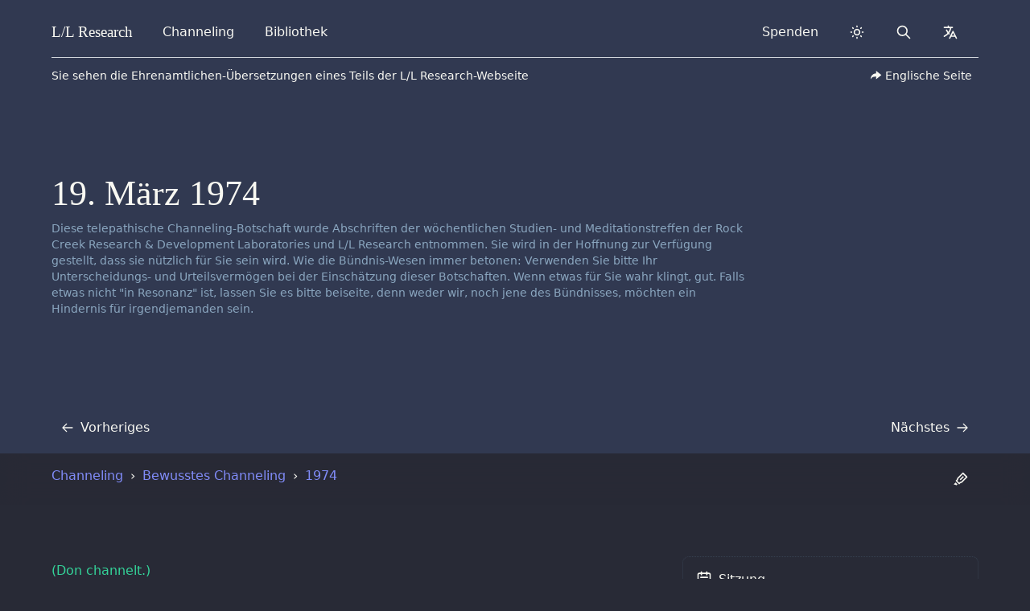

--- FILE ---
content_type: text/html
request_url: https://www.llresearch.org/de/channeling/1974/0319_02
body_size: 13460
content:
<!DOCTYPE html>
<html lang="de" dir="ltr">
    <head>
        <meta charset="UTF-8">
        <meta http-equiv="X-UA-Compatible" content="IE=edge">
        <meta name="viewport" content="width=device-width, initial-scale=1">

        

        <!-- Translations -->
        <script type="text/javascript">
    window.i18n = {}

    window.i18n.menu = {
        open: "Open menu",
        close: "Close menu",
    }
</script>

        <script async src="https://js.stripe.com/v3/buy-button.js"></script>

        <!-- SEO -->

    <title>19. März 1974 - Zweite Meditation - L/L Research</title>


<meta name="description" content="Meine Freundinnen und Freunde, ihr seid Suchende. Wenn ihr keine Suchenden wärt, würdet ihr nicht hier sein. Suchen, meine Lieben, ist die wichtigste Sache, die ihr zu dieser Zeit in eurer Existenz tun könnt, und in jeder zukünftigen oder vergangenen Erfahrung.

Warum, mögt ihr fragen, ist Suchen von so großer Wichtigkeit? Freunde, wir entwickeln uns alle. Auf eurem Planeten gibt es viele Evolutionstheorien. Keine von ihnen ist korrekt. Evolution findet als ein Produkt von Bewusstsein statt. Bewusstsein entwickelt sich auf mehrere, unterschiedliche Weisen, aber Bewusstsein entwickelt sich nur mit einer schnellen Geschwindigkeit, wenn es von Bewusstsein gelenkt wird. Diese Ausrichtung ist als Suche bekannt. Es gibt viele Dinge, nach denen die Menschen eures Planeten suchen. Jedoch wird nach dem Verständnis ihres eigenen Bewusstseins von sehr, sehr wenigen gesucht, und das ist notwendig, wenn sie eine Beschleunigung in ihrer Evolution erzeugen wollen, und das wünschen wir, die verstehen, dass der Evolutionsprozess stattfindet, und was die Gewinne von Entwicklung sind, uns alle.">
<link rel="canonical" href="https://www.llresearch.org/de/channeling/1974/0319_02">
<meta property="og:url" content="https://www.llresearch.org/de/channeling/1974/0319_02">
<meta property="og:site_name" content="L/L Research">

  

    
    <meta property="og:title" :content="$localizedDate">

    <meta property="og:description" content="Meine Freundinnen und Freunde, ihr seid Suchende. Wenn ihr keine Suchenden wärt, würdet ihr nicht hier sein. Suchen, meine Lieben, ist die wichtigste Sache, die ihr zu dieser Zeit in eurer Existenz tun könnt, und in jeder zukünftigen oder vergangenen Erfahrung.

Warum, mögt ihr fragen, ist Suchen von so großer Wichtigkeit? Freunde, wir entwickeln uns alle. Auf eurem Planeten gibt es viele Evolutionstheorien. Keine von ihnen ist korrekt. Evolution findet als ein Produkt von Bewusstsein statt. Bewusstsein entwickelt sich auf mehrere, unterschiedliche Weisen, aber Bewusstsein entwickelt sich nur mit einer schnellen Geschwindigkeit, wenn es von Bewusstsein gelenkt wird. Diese Ausrichtung ist als Suche bekannt. Es gibt viele Dinge, nach denen die Menschen eures Planeten suchen. Jedoch wird nach dem Verständnis ihres eigenen Bewusstseins von sehr, sehr wenigen gesucht, und das ist notwendig, wenn sie eine Beschleunigung in ihrer Evolution erzeugen wollen, und das wünschen wir, die verstehen, dass der Evolutionsprozess stattfindet, und was die Gewinne von Entwicklung sind, uns alle.">

  

<meta property="og:type" content="website">
<meta property="og:locale" content="de">

<meta property="og:image" content="https://www.llresearch.org/assets/seo/brand-share-large.png">
<meta property="og:image:width" content="1200">
<meta property="og:image:height" content="630">
<meta property="og:image:alt" content="">

<meta name="twitter:card" content="summary">
<meta name="twitter:image" content="https://www.llresearch.org/assets/seo/brand-twitter-small.png">
<meta name="twitter:site" content="@ll_research">
<meta name="twitter:creator" content="@ll_research">

<!-- Favicons -->
<link rel="apple-touch-icon-precomposed" sizes="57x57" href="/favicons/apple-touch-icon-57x57.png" />
<link rel="apple-touch-icon-precomposed" sizes="114x114" href="/favicons/apple-touch-icon-114x114.png" />
<link rel="apple-touch-icon-precomposed" sizes="72x72" href="/favicons/apple-touch-icon-72x72.png" />
<link rel="apple-touch-icon-precomposed" sizes="144x144" href="/favicons/apple-touch-icon-144x144.png" />
<link rel="apple-touch-icon-precomposed" sizes="60x60" href="/favicons/apple-touch-icon-60x60.png" />
<link rel="apple-touch-icon-precomposed" sizes="120x120" href="/favicons/apple-touch-icon-120x120.png" />
<link rel="apple-touch-icon-precomposed" sizes="76x76" href="/favicons/apple-touch-icon-76x76.png" />
<link rel="apple-touch-icon-precomposed" sizes="152x152" href="/favicons/apple-touch-icon-152x152.png" />
<link rel="icon" type="image/png" href="/favicons/favicon-196x196.png" sizes="196x196" />
<link rel="icon" type="image/png" href="/favicons/favicon-96x96.png" sizes="96x96" />
<link rel="icon" type="image/png" href="/favicons/favicon-32x32.png" sizes="32x32" />
<link rel="icon" type="image/png" href="/favicons/favicon-16x16.png" sizes="16x16" />
<link rel="icon" type="image/png" href="/favicons/favicon-128.png" sizes="128x128" />
<meta name="application-name" content="L/L Research"/>
<meta name="msapplication-TileColor" content="#6CA6F8" />
<meta name="msapplication-TileImage" content="/favicons/mstile-144x144.png" />
<meta name="msapplication-square70x70logo" content="/favicons/mstile-70x70.png" />
<meta name="msapplication-square150x150logo" content="/favicons/mstile-150x150.png" />
<meta name="msapplication-wide310x150logo" content="/favicons/mstile-310x150.png" />
<meta name="msapplication-square310x310logo" content="/favicons/mstile-310x310.png" />


<noscript>
    <style>
        #js-toggle-theme, #js-lang-select { display: none; }
        #js-back-to-top { display: block; }
        .nojs-hidden { display: none !important; }
    </style>
</noscript>





<!-- Prevent Flash fallback -->
<script type="text/javascript">
  let DARK_MODE = 'dark';
  let LIGHT_MODE = 'light';
  let COLOR_THEME = 'llresearch.theme';

  function __updateColorTheme(theme) {
      if (theme === DARK_MODE) {
          document.documentElement.classList.add(DARK_MODE)
      } else {
          document.documentElement.classList.remove(DARK_MODE)
      }
  }

  // checks if localstorage is available
  if (window.localStorage) {
    let theme = localStorage.getItem(COLOR_THEME);
    if (!theme || theme === DARK_MODE) {
        __updateColorTheme(DARK_MODE)
    }
  }
</script>





    <!-- Search -->
    <script type="text/javascript">
        window.locale = "de";
        window.logtail = {
            frontend: 'paFK946xvT28bPYKvVqRzesm'
        }
        window.elasticsearch = {
            proxy: "https://magi.llresearch.org",
            date: "2026-01-21",
        }
    </script>


<!-- Stylesheets -->
<link rel="preload" as="style" href="https://www.llresearch.org/build/assets/tailwind.5467bdbd.css" /><link rel="preload" as="style" href="https://www.llresearch.org/build/assets/print.1ee39e21.css" /><link rel="stylesheet" href="https://www.llresearch.org/build/assets/tailwind.5467bdbd.css" data-turbo-track="reload" /><link rel="stylesheet" href="https://www.llresearch.org/build/assets/print.1ee39e21.css" data-turbo-track="reload" media="print" />
    </head>

	
    <body>
        <header class="baselines">
            <!-- background -->

  <!-- override background -->

  
    
      
        <div class="bg-cover absolute inset-0 ~bg-blue"></div>
      
    
  



<div class="max-w-7xl mx-auto relative gutterlines--outer">
    <div class="gutterlines mx-6 lg:mx-16">

        <div class="relative ">
            
                <!-- navbar -->
                <div class="~border-contrast relative z-50 flex h-16 items-center justify-between border-b">
    <!-- Navigation -->
    <div class="flex justify-between items-center h-full w-full">
        <!-- Skip to content -->
        <a class="sr-only" href="#page">
            Skip to content
        </a>

        <!-- Title -->
        <div class="z-20 h-full flex items-center">
    <a href="/de/" class="~text-default flex-shrink-0 relative focus:~text-indigo ring-0 outline-none py-2 px-2 -mx-2 rounded-lg select-none" dir="ltr">
          <span class="font-serif font-medium" style="font-size: 1.2rem">
            L/L <span class="hidden sm:inline-block">Research</span>
          </span>
    </a>
</div>

        <!-- URL from print -->
        <div id="nav-url" class="hidden h-full flex items-center">
    <span>www.llresearch.org</span>
</div>

        <!-- Navigation -->
        <nav class="flex flex-grow space-x-3 sm:px-4 md:px-6 h-full items-center">

            <!-- Left side navigation -->
            
                
            
                

                    
                        <a href="/de/channeling" class="nav-btn ~text-default border border-transparent select-none" data-breakpoint-show="md">
    Channeling
</a>
                    

                
            
                

                    
                        <a href="/de/library" class="nav-btn ~text-default border border-transparent select-none" data-breakpoint-show="md">
    Bibliothek
</a>
                    

                
            
                
            
                
            
                
            

        </nav>

        <!-- Alt Navigation -->
        <div id="nav-alt" class="~text-default flex flex-shrink-0 items-center h-full sm:static sm:inset-auto space-x-3">

            <!-- Right side navigation -->
            
                
            
                
            
                
            
                
                    <a href="/de/donate" class="nav-btn ~text-default border border-transparent select-none" data-breakpoint-show="xl">
    Spenden
</a>
                
            
                
            
                
            

            <!-- Dark mode -->
            <div id="vue-dark-mode-toggle"></div>

            <!-- Search -->
            
                
<a href="/de/search" class="nav-btn nojs-hidden border border-transparent">
    <span class="sr-only">Search</span>
    <svg class="h-5 w-5" aria-hidden="true" width="1em" height="1em" xmlns="http://www.w3.org/2000/svg" fill="none" viewBox="0 0 24 24" stroke="currentColor"> <title>Search</title> <path stroke-linecap="round" stroke-linejoin="round" stroke-width="2" d="M21 21l-6-6m2-5a7 7 0 11-14 0 7 7 0 0114 0z" /> </svg>
</a>

            

            <!-- Translate menu -->
            <div data-menu-component>
    <input type="checkbox" name="navbar" role="button" aria-haspopup="true" id="translate-nav" class="sr-only" onclick="selectMenu(this)">
    <label for="translate-nav" data-opens-menu>
        <svg id="menu-icon-open" class="h-5 w-5 mx-auto" aria-hidden="true" width="1em" height="1em" xmlns="http://www.w3.org/2000/svg" fill="none" viewBox="0 0 24 24" stroke="currentColor"> <title>Translate</title> <path stroke-linecap="round" stroke-linejoin="round" stroke-width="2" d="M3 5h12M9 3v2m1.048 9.5A18.022 18.022 0 016.412 9m6.088 9h7M11 21l5-10 5 10M12.751 5C11.783 10.77 8.07 15.61 3 18.129" /> </svg>
        <svg id="menu-icon-close" class="hidden h-5 w-5 mx-auto" aria-hidden="true" height="1em" width="1em" xmlns="http://www.w3.org/2000/svg" fill="none" viewBox="0 0 24 24" stroke="currentColor"> <path stroke-linecap="round" stroke-linejoin="round" stroke-width="2" d="M6 18L18 6M6 6l12 12" /> </svg>
        <span class="sr-only expanded-text">expanded</span>
        <span class="sr-only collapsed-text">collapsed</span>
    </label>
    <div role="menu" data-menu-origin="full" x-intersect:leave="deselectMenu('translate-nav')">
        <div class="panel" id="js-lang-dropdown">
  <div class="grid grid-cols-2 md:grid-cols-3 gap-2 mb-2">
      
    
    

    

    
        

            <a
                href="/"
                class="rounded-lg px-3 py-0 glass focus-indigo"
                title="English"
            >
                <p class="font-medium mb-0">
                    English
                </p>
            </a>

        
    


    
    

    

    
        

            <a
                href="/ar"
                class="rounded-lg px-3 py-0 glass focus-indigo"
                title="Arabic"
            >
                <p class="font-medium mb-0">
                    العربية
                </p>
            </a>

        
    


    
    

    

    
        

            <a
                href="/bg"
                class="rounded-lg px-3 py-0 glass focus-indigo"
                title="Bulgarian"
            >
                <p class="font-medium mb-0">
                    Български
                </p>
            </a>

        
    


    
    

    

    
        

            <a
                href="/cs"
                class="rounded-lg px-3 py-0 glass focus-indigo"
                title="Czech"
            >
                <p class="font-medium mb-0">
                    Čeština
                </p>
            </a>

        
    


    
    

    

    
        

            <div
                class="rounded-lg px-3 py-0 bg-glass cursor-pointer"
                title="German"
                onclick="deselectMenu('translate-nav')"
            >
                <p class="font-medium mb-0">
                    Deutsch
                </p>
            </div>

        
    


    
    

    

    
        

            <a
                href="/el"
                class="rounded-lg px-3 py-0 glass focus-indigo"
                title="Greek"
            >
                <p class="font-medium mb-0">
                    Ελληνικά
                </p>
            </a>

        
    


    
    

    

    
        

            <a
                href="/es"
                class="rounded-lg px-3 py-0 glass focus-indigo"
                title="Spanish"
            >
                <p class="font-medium mb-0">
                    Español
                </p>
            </a>

        
    


    
    

    

    
        

            <a
                href="/fa"
                class="rounded-lg px-3 py-0 glass focus-indigo"
                title="Farsi"
            >
                <p class="font-medium mb-0">
                    فارسی
                </p>
            </a>

        
    


    
    

    

    
        

            <a
                href="/fr"
                class="rounded-lg px-3 py-0 glass focus-indigo"
                title="French"
            >
                <p class="font-medium mb-0">
                    Français
                </p>
            </a>

        
    


    
    

    

    
        

            <a
                href="/fi"
                class="rounded-lg px-3 py-0 glass focus-indigo"
                title="Finnish"
            >
                <p class="font-medium mb-0">
                    Suomi
                </p>
            </a>

        
    


    
    

    

    
        

            <a
                href="/he"
                class="rounded-lg px-3 py-0 glass focus-indigo"
                title="Hebrew"
            >
                <p class="font-medium mb-0">
                    עברית
                </p>
            </a>

        
    


    
    

    

    
        

            <a
                href="/hu"
                class="rounded-lg px-3 py-0 glass focus-indigo"
                title="Hungarian"
            >
                <p class="font-medium mb-0">
                    Magyar
                </p>
            </a>

        
    


    
    

    

    
        

            <a
                href="/hi"
                class="rounded-lg px-3 py-0 glass focus-indigo"
                title="Hindi"
            >
                <p class="font-medium mb-0">
                    हिन्दी
                </p>
            </a>

        
    


    
    

    

    
        

            <a
                href="/id"
                class="rounded-lg px-3 py-0 glass focus-indigo"
                title="Indonesian"
            >
                <p class="font-medium mb-0">
                    Indonesian
                </p>
            </a>

        
    


    
    

    

    
        

            <a
                href="/it"
                class="rounded-lg px-3 py-0 glass focus-indigo"
                title="Italian"
            >
                <p class="font-medium mb-0">
                    Italiano
                </p>
            </a>

        
    


    
    

    

    
        

            <a
                href="/ko"
                class="rounded-lg px-3 py-0 glass focus-indigo"
                title="Korean"
            >
                <p class="font-medium mb-0">
                    한국어
                </p>
            </a>

        
    


    
    

    

    
        

            <a
                href="/nl"
                class="rounded-lg px-3 py-0 glass focus-indigo"
                title="Dutch"
            >
                <p class="font-medium mb-0">
                    Nederlands
                </p>
            </a>

        
    


    
    

    

    
        

            <a
                href="/pl"
                class="rounded-lg px-3 py-0 glass focus-indigo"
                title="Polish"
            >
                <p class="font-medium mb-0">
                    Polski
                </p>
            </a>

        
    


    
    

    

    
        

            <a
                href="/pt"
                class="rounded-lg px-3 py-0 glass focus-indigo"
                title="Portuguese"
            >
                <p class="font-medium mb-0">
                    Português
                </p>
            </a>

        
    


    
    

    

    
        

            <a
                href="/ro"
                class="rounded-lg px-3 py-0 glass focus-indigo"
                title="Romanian"
            >
                <p class="font-medium mb-0">
                    Română
                </p>
            </a>

        
    


    
    

    

    
        

            <a
                href="/ru"
                class="rounded-lg px-3 py-0 glass focus-indigo"
                title="Russian"
            >
                <p class="font-medium mb-0">
                    Русский
                </p>
            </a>

        
    


    
    

    

    
        

            <a
                href="/sr"
                class="rounded-lg px-3 py-0 glass focus-indigo"
                title="Serbian"
            >
                <p class="font-medium mb-0">
                    Srpski
                </p>
            </a>

        
    


    
    

    

    
        

            <a
                href="/sv"
                class="rounded-lg px-3 py-0 glass focus-indigo"
                title="Swedish"
            >
                <p class="font-medium mb-0">
                    Svenska
                </p>
            </a>

        
    


    
    

    

    
        

            <a
                href="/tr"
                class="rounded-lg px-3 py-0 glass focus-indigo"
                title="Turkish"
            >
                <p class="font-medium mb-0">
                    Türkçe
                </p>
            </a>

        
    


    
    

    

    
        

            <a
                href="/uk/welcome"
                class="rounded-lg px-3 py-0 glass focus-indigo"
                title="Ukrainian"
            >
                <p class="font-medium mb-0">
                    Українська мова
                </p>
            </a>

        
    


    
    

    

    
        

            <a
                href="/zh_cn"
                class="rounded-lg px-3 py-0 glass focus-indigo"
                title="Chinese (Simplified)"
            >
                <p class="font-medium mb-0">
                    中文简体
                </p>
            </a>

        
    


    
    

    

    
        

            <a
                href="/zh_tw"
                class="rounded-lg px-3 py-0 glass focus-indigo"
                title="Chinese (Traditional)"
            >
                <p class="font-medium mb-0">
                    中文繁體
                </p>
            </a>

        
    



  </div>

  <a href="/translations" class="hidden md:block focus-indigo bg-gray-100 dark:bg-darker rounded-lg ~text-indigo hover:~text-rosegold hover:no-underline p-3">
    <div class="w-full">
        <p class="font-medium pt-0">
          Join our translator team<span class="~text-meta"> &rarr;</span>
        </p>
        <p class="~text-meta text-sm -mt-3 pb-0">
          If you resonate with this material and feel a calling to aid us in our mission, we're looking for volunteers to translate our material so we can better share our information with the whole earth.
        </p>
    </div>
  </a>
</div>

    </div>
    <div id="backdrop" class="nojs-hidden" onclick="selectMenu(null)"></div>
</div>


            <!-- Mobile menu -->
            <div id="vue-mobile-menu-slider"></div>
            <noscript>
                <div data-menu-component>
    <input type="checkbox" name="navbar" role="button" aria-haspopup="true" id="mobile-nav" class="sr-only" onclick="selectMenu(this)">
    <label for="mobile-nav" data-opens-menu>
        <svg id="menu-icon-open" class="h-5 w-5 mx-auto" aria-hidden="true" xmlns="http://www.w3.org/2000/svg" width="1em" height="1em" fill="none" viewBox="0 0 24 24" stroke="currentColor"> <title>Menu</title> <path stroke-linecap="round" stroke-linejoin="round" stroke-width="2" d="M4 6h16M4 12h16M4 18h16" /> </svg>
        <svg id="menu-icon-close" class="hidden h-5 w-5 mx-auto" aria-hidden="true" height="1em" width="1em" xmlns="http://www.w3.org/2000/svg" fill="none" viewBox="0 0 24 24" stroke="currentColor"> <path stroke-linecap="round" stroke-linejoin="round" stroke-width="2" d="M6 18L18 6M6 6l12 12" /> </svg>
        <span class="sr-only expanded-text">expanded</span>
        <span class="sr-only collapsed-text">collapsed</span>
    </label>
    <div role="menu" data-menu-origin="mobile" x-intersect:leave="deselectMenu('mobile-nav')">
        <div data-dropdown-panel class="grid gap-x-6 gap-y-4">
            
            <a
                href="/de/"
                class="nav-item nav-item--btn"
                data-breakpoint-hide=""
                
            >
                <svg class="nav-icon" aria-hidden="true" aria-hidden="true" width="1em" height="1em" xmlns="http://www.w3.org/2000/svg" fill="none" viewBox="0 0 24 24" stroke="currentColor"> <title>Home</title> <path stroke-linecap="round" stroke-linejoin="round" stroke-width="2" d="M3 12l2-2m0 0l7-7 7 7M5 10v10a1 1 0 001 1h3m10-11l2 2m-2-2v10a1 1 0 01-1 1h-3m-6 0a1 1 0 001-1v-4a1 1 0 011-1h2a1 1 0 011 1v4a1 1 0 001 1m-6 0h6" /> </svg>

<div class="w-full">
    <p class="font-medium pt-0">
        Startseite
    </p>
    <p class="text-sm ~text-meta -mt-2 py-0" aria-hidden="true">
        Unsere Startseite, der Ausgangspunkt, um das Gesetz des Einen zu entdecken.
    </p>
</div>


            </a>
            
            <a
                href="/de/channeling"
                class="nav-item nav-item--btn"
                data-breakpoint-hide="md"
                
            >
                

<div class="w-full">
    <p class="font-medium pt-0">
        Channeling
    </p>
    <p class="text-sm ~text-meta -mt-2 py-0" aria-hidden="true">
        Alles, was wir in den letzten 50 Jahre je gechannelt haben
    </p>
</div>


            </a>
            
            <a
                href="/de/library"
                class="nav-item nav-item--btn"
                data-breakpoint-hide="md"
                
            >
                

<div class="w-full">
    <p class="font-medium pt-0">
        Bibliothek
    </p>
    <p class="text-sm ~text-meta -mt-2 py-0" aria-hidden="true">
        Unsere Bibliothek umfasst unsere Forschung, Bücher, Interviews, Meinungen und Audiodateien.
    </p>
</div>


            </a>
            
            <a
                href="/de/donate"
                class="nav-item nav-item--btn"
                data-breakpoint-hide="xl"
                
            >
                <svg class="nav-icon" aria-hidden="true" aria-hidden="true" xmlns="http://www.w3.org/2000/svg" viewBox="0 0 24 24" width="1em" height="1em"> <title>Hand Heart</title> <path fill="none" d="M0 0h24v24H0z"/> <path fill="currentColor" d="M5 9a1 1 0 0 1 1 1 6.97 6.97 0 0 1 4.33 1.5h2.17c1.332 0 2.53.579 3.353 1.499L19 13a5 5 0 0 1 4.516 2.851C21.151 18.972 17.322 21 13 21c-2.79 0-5.15-.603-7.06-1.658A.998.998 0 0 1 5 20H2a1 1 0 0 1-1-1v-9a1 1 0 0 1 1-1h3zm1.001 3L6 17.021l.045.033C7.84 18.314 10.178 19 13 19c3.004 0 5.799-1.156 7.835-3.13l.133-.133-.12-.1a2.994 2.994 0 0 0-1.643-.63L19 15l-2.112-.001c.073.322.112.657.112 1.001v1H8v-2l6.79-.001-.034-.078a2.501 2.501 0 0 0-2.092-1.416L12.5 13.5H9.57A4.985 4.985 0 0 0 6.002 12zM4 11H3v7h1v-7zm9.646-7.425L14 3.93l.354-.354a2.5 2.5 0 1 1 3.535 3.536L14 11l-3.89-3.89a2.5 2.5 0 1 1 3.536-3.535zm-2.12 1.415a.5.5 0 0 0-.06.637l.058.069L14 8.17l2.476-2.474a.5.5 0 0 0 .058-.638l-.058-.07a.5.5 0 0 0-.638-.057l-.07.058-1.769 1.768-1.767-1.77-.068-.056a.5.5 0 0 0-.638.058z"/> </svg>

<div class="w-full">
    <p class="font-medium pt-0">
        Spenden
    </p>
    <p class="text-sm ~text-meta -mt-2 py-0" aria-hidden="true">
        Spenden und unterstützen Sie uns, diese Materialien für alle zugänglich zu halten.
    </p>
</div>


            </a>
            
            <a
                href="https://shop.dasgesetzdeseinen.de/"
                class="nav-item nav-item--btn"
                data-breakpoint-hide=""
                 target="_blank" rel="noopener" 
            >
                <svg class="nav-icon" aria-hidden="true" aria-hidden="true" width="1em" height="1em" xmlns="http://www.w3.org/2000/svg" fill="none" viewBox="0 0 24 24" stroke="currentColor"> <title>Shopping Cart</title> <path stroke-linecap="round" stroke-linejoin="round" stroke-width="2" d="M3 3h2l.4 2M7 13h10l4-8H5.4M7 13L5.4 5M7 13l-2.293 2.293c-.63.63-.184 1.707.707 1.707H17m0 0a2 2 0 100 4 2 2 0 000-4zm-8 2a2 2 0 11-4 0 2 2 0 014 0z" /> </svg>

<div class="w-full">
    <p class="font-medium pt-0">
        Online-Shop
    </p>
    <p class="text-sm ~text-meta -mt-2 py-0" aria-hidden="true">
        Sehen Sie sich unsere Buch- und Hörangebote an.
    </p>
</div>


    <svg class="h-5 w-5 ~text-meta mx-0" aria-hidden="true" width="1em" height="1em" xmlns="http://www.w3.org/2000/svg" fill="none" viewBox="0 0 24 24" stroke="currentColor"> <path stroke-linecap="round" stroke-linejoin="round" stroke-width="2" d="M10 6H6a2 2 0 00-2 2v10a2 2 0 002 2h10a2 2 0 002-2v-4M14 4h6m0 0v6m0-6L10 14" /> </svg>

            </a>
            
            <a
                href="/de/interpretations"
                class="nav-item nav-item--btn"
                data-breakpoint-hide=""
                
            >
                <svg class="nav-icon" aria-hidden="true" aria-hidden="true" width="1em" height="1em" xmlns="http://www.w3.org/2000/svg" fill="none" viewBox="0 0 24 24" stroke="currentColor"> <title>Scale</title> <path stroke-linecap="round" stroke-linejoin="round" stroke-width="2" d="M3 6l3 1m0 0l-3 9a5.002 5.002 0 006.001 0M6 7l3 9M6 7l6-2m6 2l3-1m-3 1l-3 9a5.002 5.002 0 006.001 0M18 7l3 9m-3-9l-6-2m0-2v2m0 16V5m0 16H9m3 0h3" /> </svg>

<div class="w-full">
    <p class="font-medium pt-0">
        Interpretation & Verwendung
    </p>
    <p class="text-sm ~text-meta -mt-2 py-0" aria-hidden="true">
        Unsere Prinzipien hinsichtlich Interpretation und Verwendung dieses Materials.
    </p>
</div>


            </a>
            
        </div>
    </div>
    <div id="backdrop" class="nojs-hidden" onclick="selectMenu(null)"></div>
</div>
            </noscript>

        </div>

    </div>
</div>
            

            <!-- volunteer translation announcement -->
            
<div class="relative flex flex-col justify-between items-center py-2 ~text-default md:flex-row z-10 border-none">
    <span class="text-sm pb-2 md:py-0">
        
            Sie sehen die Ehrenamtlichen-Übersetzungen eines Teils der L/L Research-Webseite
        
    </span>
    <div class="pt-3 md:pt-0">
        <a href="/" class="relative glass focus-indigo rounded-md px-2 py-1 flex items-center text-sm">
            <svg class="w-4 h-4 mx-1 inline-block" aria-hidden="true" xmlns="http://www.w3.org/2000/svg" viewBox="0 0 24 24" width="1em" height="1em"> <path fill="none" d="M0 0h24v24H0z"/> <path d="M13 14h-2a8.999 8.999 0 0 0-7.968 4.81A10.136 10.136 0 0 1 3 18C3 12.477 7.477 8 13 8V3l10 8-10 8v-5z" fill="currentColor"/> </svg>
            Englische Seite
        </a>
    </div>
</div>

        </div>

        <div>
            <!-- heading -->
            
    <!-- page title -->
<!-- overwrite heading -->
            <section class="relative">
                
                <h1 class="">19. März 1974</h1>
                

                <!-- disclaimers -->
                
<div class="relative py-0 -mt-4 text-[#3d6180]  dark:text-[#8aa6bf]  lg:w-3/4">
  <span class="sr-only">Haftungsausschluss für Channeling: </span>
  
    
      
        <p class="text-sm mb-0">Diese telepathische Channeling-Botschaft wurde Abschriften der wöchentlichen Studien- und Meditationstreffen der Rock Creek Research & Development Laboratories und L/L Research entnommen. Sie wird in der Hoffnung zur Verfügung gestellt, dass sie nützlich für Sie sein wird. Wie die Bündnis-Wesen immer betonen: Verwenden Sie bitte Ihr Unterscheidungs- und Urteilsvermögen bei der Einschätzung dieser Botschaften. Wenn etwas für Sie wahr klingt, gut. Falls etwas nicht "in Resonanz" ist, lassen Sie es bitte beiseite, denn weder wir, noch jene des Bündnisses, möchten ein Hindernis für irgendjemanden sein.</p>
      
    
  
</div>



            </section>

<!-- next / prev pages -->

    
<section id="nav-pages" class="py-3 relative z-10">
    <div class="flex items-center justify-between w-full px-3">

        
            <span>
                
                <a href="/de/channeling/1974/0319_01" class="flex items-center justify-start capitalize focus-indigo nav-btn py-2 px-3 -mx-3 space-x-2">

                    
                        <svg class="rtl:rotate-180" aria-hidden="true" width="1em" height="1em" xmlns="http://www.w3.org/2000/svg" fill="none" viewBox="0 0 24 24" stroke="currentColor"> <path stroke-linecap="round" stroke-linejoin="round" stroke-width="2" d="M10 19l-7-7m0 0l7-7m-7 7h18" /> </svg>
                    

                    <span>Vorheriges</span>
                    <span class="sr-only">Transkript</span>

                </a>
                
            </span>
        

        
            <span>
                
                <a href="/de/channeling/1974/0323" class="flex items-center justify-start capitalize focus-indigo nav-btn py-2 px-3 -mx-3 space-x-2">

                    <span>Nächstes</span>
                    <span class="sr-only">Transkript</span>

                    
                        <svg class="rtl:rotate-180" aria-hidden="true" width="1em" height="1em" xmlns="http://www.w3.org/2000/svg" fill="none" viewBox="0 0 24 24" stroke="currentColor"> <path stroke-linecap="round" stroke-linejoin="round" stroke-width="2" d="M14 5l7 7m0 0l-7 7m7-7H3" /> </svg>
                    

                </a>
                
            </span>
        
    </div>
</section>











            <!-- tabs -->
            
        </div>
    </div>
</div>
            <div id="dark-mode-print" class="hidden dark:print:block m-16">
  <h3>Please turn dark-mode off to view the printable page.</h3>
</div>

        </header>

        <div id="top"></div>

        
    <nav
  class="sticky top-0 z-10  bg-clip-padding backdrop-filter backdrop-blur-lg bg-white/70 dark:bg-black/80 firefox:bg-opacity-100 dark:firefox:bg-opacity-100"
  id="breadcrumbs"
>
<div class="max-w-7xl mx-auto gutterlines--outer">
    <div class="gutterlines mx-6 lg:mx-16">

        <div id="vue-progress-scroll"></div>

        <div class="flex w-full justify-end sm:justify-between items-center h-16">

            <div id="js-breadcrumbs" class="breadcrumbs hidden sm:block w-3/4">
                <ol itemscope itemtype="https://schema.org/BreadcrumbList">

  <li itemprop="itemListElement" itemscope itemtype="https://schema.org/ListItem">

    <a itemtype="https://schema.org/WebPage" itemprop="item" href="/de/channeling">
        <span itemprop="name">Channeling</span>
    </a>

    <meta itemprop="position" content="1"/>
</li>


  
      <li itemprop="itemListElement" itemscope itemtype="https://schema.org/ListItem">

    <a itemtype="https://schema.org/WebPage" itemprop="item" href="/de/channeling/transcripts">
        <span itemprop="name">Bewusstes Channeling</span>
    </a>

    <meta itemprop="position" content="2"/>
</li>

  

  
    <!-- seperate year and date -->
    <li itemprop="itemListElement" itemscope itemtype="https://schema.org/ListItem">

    <a itemtype="https://schema.org/WebPage" itemprop="item" href="/de/channeling/1974/1">
        <span itemprop="name">1974</span>
    </a>

    <meta itemprop="position" content="3"/>
</li>


    <!-- localize date based on language -->
    
    <li itemprop="itemListElement" itemscope itemtype="https://schema.org/ListItem" id="trail" class="">
  <span itemscope itemtype="http://schema.org/Thing" itemprop="item" itemid="/de/channeling/transcripts">
    <span itemprop="name">19. März 1974</span>
  </span>
  <meta itemprop="position" content="4" />
</li>

  

</ol>
            </div>

            <div class="flex items-center space-x-1">
                

                
                    

                    <div id="markjs">
                        <highlight-icon></highlight-icon>
                    </div>
                    
                

                <a href="#" class="nav-btn nojs-hidden hidden" id="js-back-to-top">
                    <svg class="h-5 w-5" xmlns="http://www.w3.org/2000/svg" width="24px" height="24px" fill="none" viewBox="0 0 24 24" stroke="currentColor" stroke-width="2"> <path stroke-linecap="round" stroke-linejoin="round" d="M7 11l5-5m0 0l5 5m-5-5v12" /> </svg>
                </a>
            </div>

        </div>
    </div>
</nav>




        <div class="max-w-7xl mx-auto relative gutterlines--outer">
            <div class="gutterlines mx-6 lg:mx-16">

            
            

              <main role="main" class="baselines">
                
                    <section id="page">
                      







<!-- template_content -->
  <div>
    
      
    

    <article id="fountain">
        <p><span class="channel">(Don channelt.)</span></p><h4 class="speaker" role="presentation"><span class="name" id="!1">Hatonn</span></h4>
<p>Ich bin Hatonn. Ich grüße euch, meine Lieben, in der Liebe und im Licht unseres unendlichen Schöpfers. Es ist ein großes Privileg, an diesem Abend bei euch zu sein. Es ist immer ein sehr großes Privileg, mit jenen zu sein, die suchen.</p>
<p>Meine Freundinnen und Freunde, ihr seid Suchende. Wenn ihr keine Suchenden wärt, würdet ihr nicht hier sein. Suchen, meine Lieben, ist die wichtigste Sache, die ihr zu dieser Zeit in eurer Existenz tun könnt, und in jeder zukünftigen oder vergangenen Erfahrung.</p>
<p>Warum, mögt ihr fragen, ist Suchen von so großer Wichtigkeit? Freunde, wir entwickeln uns alle. Auf eurem Planeten gibt es viele Evolutionstheorien. Keine von ihnen ist korrekt. Evolution findet als ein Produkt von Bewusstsein statt. Bewusstsein entwickelt sich auf mehrere, unterschiedliche Weisen, aber Bewusstsein entwickelt sich nur mit einer schnellen Geschwindigkeit, wenn es von Bewusstsein gelenkt wird. Diese Ausrichtung ist als Suche bekannt. Es gibt viele Dinge, nach denen die Menschen eures Planeten suchen. Jedoch wird nach dem Verständnis ihres eigenen Bewusstseins von sehr, sehr wenigen gesucht, und das ist notwendig, wenn sie eine Beschleunigung in ihrer Evolution erzeugen wollen, und das wünschen wir, die verstehen, dass der Evolutionsprozess stattfindet, und was die Gewinne von Entwicklung sind, uns alle.</p>
<p>Viele Probleme plagen die Menschen eures Planeten. Da gibt es Probleme einer politischen Natur. Da gibt es Probleme einer wirtschaftlichen Natur. Da gibt es Probleme einer emotionalen Natur, und viele, viele andere Probleme. Einige der Menschen eures Planeten sind, überhaupt nicht, von irgendeinem dieser Probleme, betroffen, denn ihre Evolution von Bewusstsein hat sie von einem Zustand des Beeinflusst-Werdens durch diese Art von Situationen entfernt. Diese sind, dann, diejenigen, die in der Lage sind, Anderen zu dienen, Anderen darin zu dienen, die Notwendigkeit und Freude von Suche zu entdecken. Sie sind in der Lage Anderen zu dienen, denn sie können ihr Wissen, welches sie durch Suchen erhalten haben, demonstrieren.</p>
<p>Auf jeden Effekt, der von einem Individuum in seiner täglichen Existenz empfunden wird, kommt es zu einer Reaktion. Die Reaktion, die das Individuum erlebt, hängt von seinem Entwicklungszustand ab. Der Mensch, der euch als Jesus bekannt ist, der letzte der großen Lehrer auf eurem Planeten, zeigte Reaktionen auf die Effekte seiner Umwelt, ganz anders als jene um ihn herum. Die Grundlage seiner Reaktionen war sein eigener Zustand von entwickeltem Bewusstsein. Er war in der Lage, die Wahrheit von allem zu verstehen, was er erlebte, und weil er dies tun konnte, wirklich mit Intelligenz zu reagieren und seinen Mitmenschen zu dienen, wurde als jemand anerkannt, dem man folgen konnte. Das, meine Lieben, ist der einzige Weg, der zur Bildung zur Verfügung gestellt wird, der nötig ist, damit die Menschen dieses Planeten mit ihrer Entwicklung von Bewusstsein weitermachen können. Dafür gibt es einen sehr guten Grund. Der Grund, meine Lieben, ist, dass es keinen besseren Weg gibt, um das zu tun.</p>
<p>Es ist notwendig, dass ein Individuum seine eigene Suche initiiert. Es ist notwendig, dass, wenn es seine Suche initiiert hat, dass es sie zu einem Zustand von Realisierung und Erkenntnis fortführt. Auf diese Weise entwickelt es sich, und auf keine andere Weise, nachdem es diesen Zustand erreicht, wo sie Suche initiieren kann.</p>
<p>Viele der Menschen auf euerem Planeten haben zu dieser Zeit diesen Zustand erreicht und benötigen nur ein wenig Ansporn, um sich diese kleine Distanz weiter vorwärts zu dem Ziel zu bewegen, von dem wir alle verstehen, dass es das ist, was wir wirklich wünschen.</p>
<p>Zu dieser Zeit werden ich diesen Kontakt zu dem anderen Instrument transferieren.</p>
<p><span class="channel">(Carla channelt.)</span></p>
<p>Ich bin Hatonn. Wie ich sagte, meine Lieben, ist eure Suche höchst wichtig.</p>
<p>Man kann es sich, sagen wir, wie einen Projektor vorstellen, der zwei Komponenten hat: die Ausrichtung des Projektors, und die Kraft, welche diese Suche auf dem Projektor antreibt. Das Suchen an sich ist weitgehend der richtunggebende Anteil des Projektors. Die Energie, welche diese Suche antreibt, ist die auswirkende Funktion der Einheit, die zwischen euch und der Schöpfung besteht. Es steht eine unendliche Menge an Energie für alle Wesen zu jeder Zeit zur Verfügung und, wenn richtig ausgerichtet und voll realisiert, gibt es keine Grenze hinsichtlich wie weit man suchen mag. Jedoch variiert der Grad an Realisierung der Einheit zwischen den Suchenden und der Schöpfung, von der sie teil sind, von Individuum zu Individuum, und durch Meditation wird eine engere und festere Verwirklichung dieser Einheit erhalten. Mit einer sorgfältig ausgerichteten Suche, gezielt und vorbereitet und mit dem Energiekanal geöffnet, brecht ihr zu eurer Suche auf.</p>
<p>Wir sind uns bewusst, dass es nicht immer so leicht getan ist wie gesagt, und wir möchten nicht nahelegen, dass wir uns nicht der Schwierigkeiten bewusst sind, innerhalb dieser Illusion zu arbeiten, die ihr nun genießt. Aber, meine Freundinnen und Freunde, was ihr sucht, ist überall um euch herum. Ihr habt euch selbst vor dem eingemauert, was ihr sucht, weil es, innerhalb der Illusion, ein Sicherheit-schaffender Faktor zu sein scheint, Mauern zu haben; physische Mauern, geistige Verteidigungsmauern, emotionale Grenzen, über die jedes Individuum nicht hinausgeht. Denn, es wünscht sich, innerhalb seiner Mauern sicher zu sein, und innerhalb dieser Illusion schaffen ihm diese Mauern Sicherheit.</p>
<p>Aber, meine Lieben, das ist die Illusion. Die Realität ist, dass ihr teil der Einheit seid. Es gibt niemand anderen als euch. Das, was ihr sucht, ist das, was ihr seid. Ihr müsst nur in die volle Verwirklichung dieser Einheit kommen, und was ihr sucht, wird eures sein. Das, meine Lieben, ist euer Geburtsrecht.</p>
<p>Es ist unser großartiges Privileg, zu versuchen, jene eures Planeten, die dies zu hören wünschen, darauf aufmerksam zu machen, dass dies wahr ist. Wir hoffen, dass euch diese Gedanken von Dienst waren.</p>
<p>Ich werde dieses Instrument zu dieser Zeit verlassen. Ich verlasse euch in der Liebe und dem Licht unseres unendlichen Schöpfers. Adonai, meine Lieben. Adonai vasu.</p>

    </article>
  </div>
<!-- /template_content -->



                    </section>
                

                
<aside id="sidebar" class="order-first lg:order-none">
    
      
    

    
      <div class="nav-item--inactive">
    <svg class="nav-icon ~text-default w-5 h-5 mr-2" aria-hidden="true" width="1em" height="1em" xmlns="http://www.w3.org/2000/svg" fill="none" viewBox="0 0 24 24" stroke="currentColor"> <title>Calendar</title> <path stroke-linecap="round" stroke-linejoin="round" stroke-width="2" d="M8 7V3m8 4V3m-9 8h10M5 21h14a2 2 0 002-2V7a2 2 0 00-2-2H5a2 2 0 00-2 2v12a2 2 0 002 2z" /> </svg>

    <div class="w-full">
        <p class="font-medium pt-0">
            Sitzung
        </p>
        <p class="text-sm ~text-meta -mt-2 pb-0">
            Zweite Meditation
        </p>
    </div>
</div>
    

    


    

    

    

  <!-- sidebar -->
  
  <!-- /sidebar -->

  
</aside>


                
              </main>

            </div>
        </div>

        
  <div class="mt-16 relative bg-gray-200 dark:bg-dark">
    <div class="max-w-7xl mx-auto relative gutterlines--outer">
        <div class="gutterlines mx-6 lg:mx-16">
            
<section id="nav-pages" class="py-3 relative z-10">
    <div class="flex items-center justify-between w-full px-3">

        
            <span>
                
                <a href="/de/channeling/1974/0319_01" class="flex items-center justify-start capitalize focus-indigo nav-btn py-2 px-3 -mx-3 space-x-2">

                    
                        <svg class="rtl:rotate-180" aria-hidden="true" width="1em" height="1em" xmlns="http://www.w3.org/2000/svg" fill="none" viewBox="0 0 24 24" stroke="currentColor"> <path stroke-linecap="round" stroke-linejoin="round" stroke-width="2" d="M10 19l-7-7m0 0l7-7m-7 7h18" /> </svg>
                    

                    <span>Vorheriges</span>
                    <span class="sr-only">Transkript</span>

                </a>
                
            </span>
        

        
            <span>
                
                <a href="/de/channeling/1974/0323" class="flex items-center justify-start capitalize focus-indigo nav-btn py-2 px-3 -mx-3 space-x-2">

                    <span>Nächstes</span>
                    <span class="sr-only">Transkript</span>

                    
                        <svg class="rtl:rotate-180" aria-hidden="true" width="1em" height="1em" xmlns="http://www.w3.org/2000/svg" fill="none" viewBox="0 0 24 24" stroke="currentColor"> <path stroke-linecap="round" stroke-linejoin="round" stroke-width="2" d="M14 5l7 7m0 0l-7 7m7-7H3" /> </svg>
                    

                </a>
                
            </span>
        
    </div>
</section>


        </div>
    </div>
  </div>


        
          <footer class="bg-gray-100 dark:bg-darker pt-6 xl:pt-16">
            <div class="max-w-7xl mx-auto relative gutterlines--outer">
    <div class="gutterlines mx-6 lg:mx-16">

        

        <section class="relative">
  
  <div class="grid lg:grid-cols-6 gap-6">
    <div class="lg:col-span-5">
      <p class="mt-4">
        <span class="sr-only">Support us: </span>
        L/L Research ist eine gemeinnützige Organisation, die praktisch alles, was sie jemals gechannelt, geschrieben oder erstellt hat, kostenlos über diese Website anbietet. Dazu gehören mehr als 1.700 Channeling-Transkripte, Dutzende von veröffentlichten Büchern, Newslettern, Reden, Zeitschriften und mehr. Vielen Dank für die Wertschätzung unseres Materials. Bitte erwägen Sie beim Lesen, Herunterladen oder Anhören, unsere Bücher zu kaufen oder eine Spende zu senden, um uns dabei zu helfen, dieses Material für alle verfügbar zu halten.
      </p>
    </div>

    <div class="col-span-1 hidden lg:flex justify-center">

        <svg class="h-24 lg:h-32 w-56 ~text-default">
            <use href="/assets/brand-don-quixote.svg#picasso"></use>
        </svg>

    </div>
  </div>
  
</section>


        <section class="py-0 lg:pb-12">
            <div class="flex justify-between py-6">
    <div class="flex items-center text-xl">
        <span class="social-icons space-x-6 flex w-full">
            <a class="text-default focus:-translate-y-2 focus:outline-none" target="_blank" href="https://www.facebook.com/llresearch" rel="noreferrer" aria-label="Facebook">
                <svg class="inline-block align-text-bottom" aria-hidden="true" height="1em" width="1em" xmlns="http://www.w3.org/2000/svg" viewBox="0 0 20 20"> <title>Facebook</title> <path fill="currentColor" d="M17 1H3c-1.1 0-2 .9-2 2v14c0 1.101.9 2 2 2h7v-7H8V9.525h2v-2.05c0-2.164 1.212-3.684 3.766-3.684l1.803.002v2.605h-1.197c-.994 0-1.372.746-1.372 1.438v1.69h2.568L15 12h-2v7h4c1.1 0 2-.899 2-2V3c0-1.1-.9-2-2-2z"/> </svg>
            </a>
            <a class="text-default focus:-translate-y-2 focus:outline-none" target="_blank" href="https://www.instagram.com/ll_research" rel="noreferrer" aria-label="Instagram">
                <svg class="inline-block align-text-bottom" aria-hidden="true" xmlns="http://www.w3.org/2000/svg" viewBox="0 0 24 24" width="1em" height="1em"> <title>Instagram</title> <path fill="none" d="M0 0h24v24H0z"/> <path fill="currentColor" d="M12 2c2.717 0 3.056.01 4.122.06 1.065.05 1.79.217 2.428.465.66.254 1.216.598 1.772 1.153a4.908 4.908 0 0 1 1.153 1.772c.247.637.415 1.363.465 2.428.047 1.066.06 1.405.06 4.122 0 2.717-.01 3.056-.06 4.122-.05 1.065-.218 1.79-.465 2.428a4.883 4.883 0 0 1-1.153 1.772 4.915 4.915 0 0 1-1.772 1.153c-.637.247-1.363.415-2.428.465-1.066.047-1.405.06-4.122.06-2.717 0-3.056-.01-4.122-.06-1.065-.05-1.79-.218-2.428-.465a4.89 4.89 0 0 1-1.772-1.153 4.904 4.904 0 0 1-1.153-1.772c-.248-.637-.415-1.363-.465-2.428C2.013 15.056 2 14.717 2 12c0-2.717.01-3.056.06-4.122.05-1.066.217-1.79.465-2.428a4.88 4.88 0 0 1 1.153-1.772A4.897 4.897 0 0 1 5.45 2.525c.638-.248 1.362-.415 2.428-.465C8.944 2.013 9.283 2 12 2zm0 5a5 5 0 1 0 0 10 5 5 0 0 0 0-10zm6.5-.25a1.25 1.25 0 0 0-2.5 0 1.25 1.25 0 0 0 2.5 0zM12 9a3 3 0 1 1 0 6 3 3 0 0 1 0-6z"/> </svg>
            </a>
            <a class="text-default focus:-translate-y-2 focus:outline-none" target="_blank" href="https://bsky.app/profile/llresearch.bsky.social" rel="noreferrer" aria-label="Blue Sky">
                <svg class="inline-block align-text-bottom" xmlns="http://www.w3.org/2000/svg" width="1em" height="1em" viewBox="0 0 24 24"> <path fill="currentColor" d="M12 10.8c-1.087-2.114-4.046-6.053-6.798-7.995C2.566.944 1.561 1.266.902 1.565C.139 1.908 0 3.08 0 3.768c0 .69.378 5.65.624 6.479c.815 2.736 3.713 3.66 6.383 3.364q.204-.03.415-.056q-.207.033-.415.056c-3.912.58-7.387 2.005-2.83 7.078c5.013 5.19 6.87-1.113 7.823-4.308c.953 3.195 2.05 9.271 7.733 4.308c4.267-4.308 1.172-6.498-2.74-7.078a9 9 0 0 1-.415-.056q.21.026.415.056c2.67.297 5.568-.628 6.383-3.364c.246-.828.624-5.79.624-6.478c0-.69-.139-1.861-.902-2.206c-.659-.298-1.664-.62-4.3 1.24C16.046 4.748 13.087 8.687 12 10.8"/> </svg>
            </a>
            <a class="text-default focus:-translate-y-2 focus:outline-none" target="_blank" href="https://twitter.com/ll_research" rel="noreferrer" aria-label="Twitter">
                <svg class="inline-block align-text-bottom" aria-hidden="true" height="1em" width="1em" xmlns="http://www.w3.org/2000/svg" viewBox="0 0 20 20"> <title>Twitter</title> <path fill="currentColor" d="M17.316 6.246c.008.162.011.326.011.488 0 4.99-3.797 10.742-10.74 10.742-2.133 0-4.116-.625-5.787-1.697a7.577 7.577 0 0 0 5.588-1.562 3.779 3.779 0 0 1-3.526-2.621 3.858 3.858 0 0 0 1.705-.065 3.779 3.779 0 0 1-3.028-3.703v-.047a3.766 3.766 0 0 0 1.71.473 3.775 3.775 0 0 1-1.168-5.041 10.716 10.716 0 0 0 7.781 3.945 3.813 3.813 0 0 1-.097-.861 3.773 3.773 0 0 1 3.774-3.773 3.77 3.77 0 0 1 2.756 1.191 7.602 7.602 0 0 0 2.397-.916 3.789 3.789 0 0 1-1.66 2.088 7.55 7.55 0 0 0 2.168-.594 7.623 7.623 0 0 1-1.884 1.953z"/> </svg>
            </a>
            <a class="text-default focus:-translate-y-2 focus:outline-none" target="_blank" href="https://www.youtube.com/c/LLResearch" rel="noreferrer" aria-label="YouTube">
                <svg class="inline-block align-text-bottom" aria-hidden="true" height="1em" width="1em" xmlns="http://www.w3.org/2000/svg" viewBox="0 0 20 20"> <title>YouTube</title> <path fill="currentColor" d="M10 2.3C.172 2.3 0 3.174 0 10s.172 7.7 10 7.7 10-.874 10-7.7-.172-7.7-10-7.7zm3.205 8.034l-4.49 2.096c-.393.182-.715-.022-.715-.456V8.026c0-.433.322-.638.715-.456l4.49 2.096c.393.184.393.484 0 .668z"/> </svg>
            </a>
        </span>
    </div>
</div>

            <div class="grid lg:grid-cols-6 gap-6 overflow-hidden border-t">
    <div class="lg:col-span-5 py-6">

        
            <p class="text-sm ~text-meta">
                L/L Research © 2026. Alle Rechte vorbehalten. Alle Materialien auf dieser Website sind nur für Ihren persönlichen Gebrauch bestimmt und urheberrechtlich geschützt. Wir unterstützen eine breite Palette des Teilens und Verwendens unseres Materials. Für Nutzungen, die außerhalb unserer Fair-Use-Richtlinie liegen oder eine Genehmigung von Autor*innen/Rechteinhaber*innen erfordern, konsultieren Sie bitte unsere Urheberrechtsrichtlinie.

            </p>
        

    </div>
    <div id="nav-legal" class="col-span-1 pb-6 lg:pt-6">

        <p class="text-sm ~text-meta flex space-x-6 lg:space-x-0 lg:flex-col">
            
                <a href="/de/copyright">Urheberrechtsrichtlinie</a>
            
                <a href="/de/privacy">Datenschutz-Bestimmungen</a>
            
        </p>

    </div>
  </div>

        </section>

    </div>
</div>
          </footer>
        

        

        <!-- vuejs teleport: markjs highlights -->
        <div id="vue-highlight-bar"></div>

        

<!-- Javascript -->
<script type="text/javascript">
    function openMenu(name) {
        let checkbox = document.getElementById(name)

        if (!checkbox.checked) {
            return deselectMenu(name)
        }

        checkbox.checked = true
        selectMenu(checkbox)
    }

    function selectMenu(checkbox) {
        var checkboxes = document.getElementsByName('navbar')
        checkboxes.forEach((item) => {
            if (item !== checkbox) item.checked = false
        })
    }

    function deselectMenu(name) {
        document.getElementById(name).checked = false
    }

    function toggleMenu(name) {
        let checkbox = document.getElementById(name)
        let checked = checkbox && checkbox.checked == true

        if (checked) {
           deselectMenu(name)
        } else {
           openMenu(name)
        }
    }

    function keyDropdownMenu(event) {
        let key = event.key || event.keyCode;
        let name = event.target.id

        if (key === 'Escape' || key === 'Esc' || key === 27) {
            selectMenu(null)
        }

        if (key === 'Enter') {
            toggleMenu(name)
        }
    }
</script>

<link rel="modulepreload" href="https://www.llresearch.org/build/assets/bootstrap.c37fd97e.js" /><link rel="modulepreload" href="https://www.llresearch.org/build/assets/lodash.3a19246d.js" /><link rel="modulepreload" href="https://www.llresearch.org/build/assets/CardButtonText.08bef84c.js" /><link rel="modulepreload" href="https://www.llresearch.org/build/assets/page.e691f691.js" /><script type="module" src="https://www.llresearch.org/build/assets/bootstrap.c37fd97e.js" data-turbo-track="reload" defer></script><script type="module" src="https://www.llresearch.org/build/assets/page.e691f691.js" data-turbo-track="reload"></script>


    

        <!-- Highlights -->
        <script type="text/javascript">
            window.highlights = {
                accuracy: "exactly"
            }
            window.i18n.highlights = {
                search: "Suche",
            }
            window.i18n.type = {
                ALL_WORDS: "Alle Wörter",
                ANY_WORDS: "Jegliche Wörter",
                EXACT_PHRASE: "Genauer Ausdruck",
            }
        </script>

        <!-- Highlights -->
        <script src="/vendor/mark/mark.es6.min.js"></script>
        <link rel="modulepreload" href="https://www.llresearch.org/build/assets/marker.d2c64957.js" /><link rel="modulepreload" href="https://www.llresearch.org/build/assets/lodash.3a19246d.js" /><link rel="modulepreload" href="https://www.llresearch.org/build/assets/BaseContainer.00945f22.js" /><script type="module" src="https://www.llresearch.org/build/assets/marker.d2c64957.js" data-turbo-track="reload"></script>

    



    <!-- Fathom -->
    <script src="https://cdn.usefathom.com/script.js" data-site="KZOWVYYW" defer></script>



        
    <script type="text/javascript">
    function headerSeen() {
        document.getElementById('js-back-to-top').classList.add('hidden')
        document.getElementById('js-breadcrumbs').classList.remove('active')
    }

    function headerUnseen() {
        document.getElementById('js-back-to-top').classList.remove('hidden')
        document.getElementById('js-breadcrumbs').classList.add('active')
    }

    function watchPageTop([entry]) {
        if (entry && entry.isIntersecting) {
            // at top of page
        } else {
            // no longer at top of page
        }
    }

    function watchHeader([entry]) {
        if (entry && entry.isIntersecting) {
            // header visible
            headerSeen()
        } else {
            // header no longer visible
            headerUnseen()
        }
    }

    const pageObserver = new IntersectionObserver(
        watchPageTop,
        { threshold: 1 }
    )

    const headerObserver = new IntersectionObserver(
        watchHeader,
        { threshold: 0 }
    )

    let headerEl = document.getElementsByTagName('header')[0]
    pageObserver.observe(headerEl)
    headerObserver.observe(headerEl)
</script>


    <script defer src="https://static.cloudflareinsights.com/beacon.min.js/vcd15cbe7772f49c399c6a5babf22c1241717689176015" integrity="sha512-ZpsOmlRQV6y907TI0dKBHq9Md29nnaEIPlkf84rnaERnq6zvWvPUqr2ft8M1aS28oN72PdrCzSjY4U6VaAw1EQ==" data-cf-beacon='{"version":"2024.11.0","token":"f828536b54ef4397ac86622eee78c1d4","r":1,"server_timing":{"name":{"cfCacheStatus":true,"cfEdge":true,"cfExtPri":true,"cfL4":true,"cfOrigin":true,"cfSpeedBrain":true},"location_startswith":null}}' crossorigin="anonymous"></script>
</body>
	
</html>
